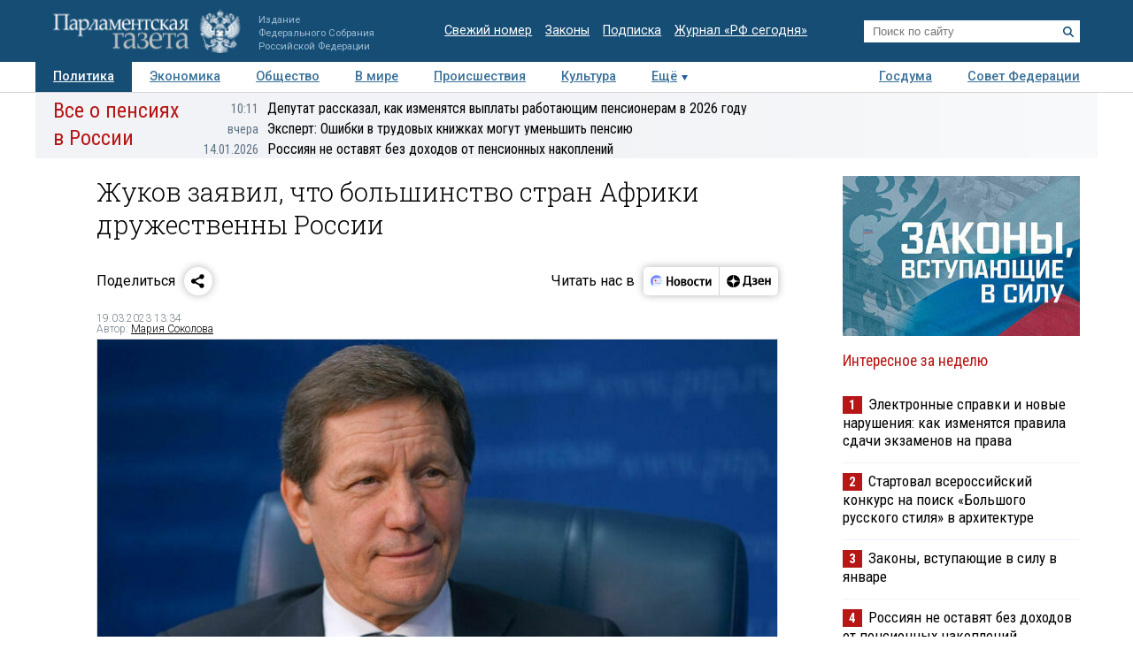

--- FILE ---
content_type: application/javascript
request_url: https://smi2.ru/counter/settings?payload=COTLAhi9k9uQvTM6JDhlNzU4NjNkLTk4NDYtNDZkNS1hZDVjLTAyMjcwMGJmNjQxNQ&cb=_callbacks____0mkjztc1l
body_size: 1508
content:
_callbacks____0mkjztc1l("[base64]");

--- FILE ---
content_type: text/javascript; charset="UTF-8"
request_url: https://rb.infox.sg/multi/1002
body_size: 1746
content:
var INFOXMulti1002 = {
        renderTo: function(w, d, divId) {
    		var toElem = d.getElementById(divId);
    		if (! toElem ) 
    			return;
    		if (false) {
	    		toElem.innerHTML = '';
	    		eval('');
	    	} else {
	    		var n = 'infoxContextAsyncCallbacks23302';
				w[n] = w[n] || [];
				w[n].push(function()
					{ w['INFOX23302'].renderTo(divId); }
				);
	    		t = d.getElementsByTagName("script")[0];
				s = d.createElement("script");
				s.type = "text/javascript";
				s.src = "https://rb.infox.sg/infox/23302";
				s.async = true;
				t.parentNode.insertBefore(s, t);
	    	}
        },
        renderByClass : function(w, d, className) {
		    var cont = d.querySelectorAll("." + className);
		    for (var i = cont.length - 1; i >= 0; i--) {
		      if(!cont[i].innerHTML.length) {
		        toElem = cont[i];
		      }
		    }
		    if (! toElem ) return;
    		if (false) {
			    toElem.classList.remove(className);
	    		toElem.innerHTML = '';
	    		eval('');
	    	} else {
	    		var n = 'infoxContextAsyncCallbacks23302';
				w[n] = w[n] || [];
				w[n].push(function()
					{ w['INFOX23302'].renderByClass(className); }
				);
	    		t = d.getElementsByTagName("script")[0];
				s = d.createElement("script");
				s.type = "text/javascript";
				s.src = "https://rb.infox.sg/infox/23302";
				s.async = true;
				t.parentNode.insertBefore(s, t);
	    	}
		},
        init: function() {
        	var blocks = window['infoxContextMultiAsyncCallbacks1002'];
        	if (blocks) {
				while (true) {
					var block = blocks.pop();
					if (block) {
						block();
					} else {
						break;
					}
				}
        	}
        }
};
INFOXMulti1002.init();